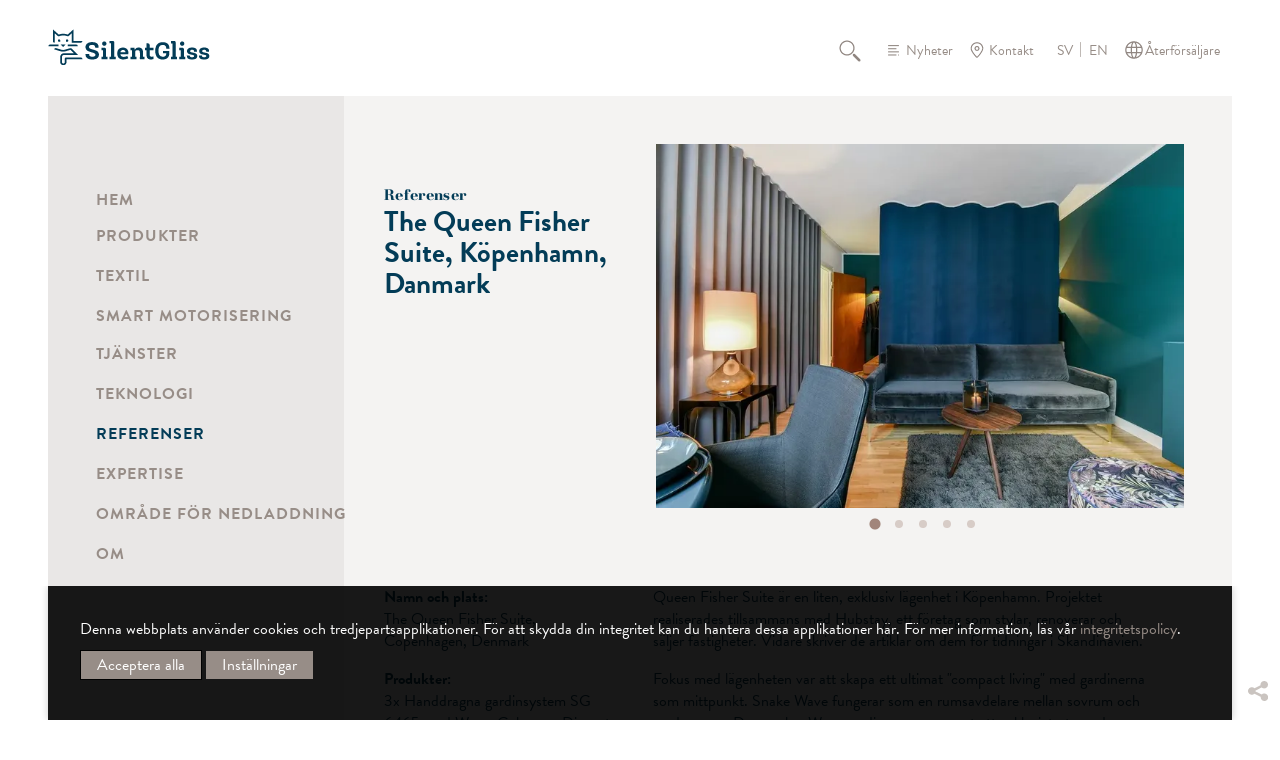

--- FILE ---
content_type: text/html; charset=utf-8
request_url: https://www.silentgliss.se/sesv/referenser/referenser/the-queen-fisher-suite-koepenhamn-danmark/
body_size: 10261
content:
<!DOCTYPE html>
<html lang="sv" class="responsiveNavRight dnLayer dnHorizontal rnMove rnRightToLeft rnSlide bSlide bToX bResponsive no-js lang-de">
<head>

<meta charset="utf-8">
<!-- 
	This website is powered by TYPO3 - inspiring people to share!
	TYPO3 is a free open source Content Management Framework initially created by Kasper Skaarhoj and licensed under GNU/GPL.
	TYPO3 is copyright 1998-2026 of Kasper Skaarhoj. Extensions are copyright of their respective owners.
	Information and contribution at https://typo3.org/
-->



<title>The Queen Fisher Suite, Köpenhamn, Danmark</title>
<meta http-equiv="x-ua-compatible" content="IE=edge">
<meta name="generator" content="TYPO3 CMS">
<meta name="viewport" content="width=device-width, initial-scale=1.0">
<meta property="og:image" content="https://www.silentgliss.se/fileadmin/redaktion/Case_Studies/The_Queen_Fisher_Suite__Copenhagen__Denmark/Queen_3.jpg">
<meta property="og:image:alt" content="[Translate to Swedish:] ">
<meta property="og:image:url" content="https://www.silentgliss.se/fileadmin/redaktion/Case_Studies/The_Queen_Fisher_Suite__Copenhagen__Denmark/Queen_3.jpg">
<meta property="og:image:width" content="1000">
<meta property="og:image:height" content="667">
<meta property="og:image" content="https://www.silentgliss.se/fileadmin/redaktion/Case_Studies/The_Queen_Fisher_Suite__Copenhagen__Denmark/Queen_3.jpg">
<meta property="og:title" content="The Queen Fisher Suite, Köpenhamn, Danmark">
<meta property="og:site_name" content="Silent Gliss">
<meta property="og:type" content="website">
<meta property="og:url" content="https://www.silentgliss.se/sesv/referenser/referenser/the-queen-fisher-suite-koepenhamn-danmark/">
<meta name="twitter:card" content="summary">
<meta name="twitter:image" content="https://www.silentgliss.se/fileadmin/redaktion/Case_Studies/The_Queen_Fisher_Suite__Copenhagen__Denmark/Queen_3.jpg">
<meta name="twitter:image:alt" content="[Translate to Swedish:] ">
<meta name="twitter:title" content="The Queen Fisher Suite, Köpenhamn, Danmark">
<meta name="twitter:url" content="https://www.silentgliss.se/sesv/referenser/referenser/the-queen-fisher-suite-koepenhamn-danmark/">


<link rel="stylesheet" href="/typo3temp/assets/compressed/merged-8b28a773d1d3a23a69ebce6945ce25f9-min.css?1768445016" media="all">
<link rel="stylesheet" href="/typo3temp/assets/compressed/merged-16bc3a3c4f24a0af9ed21ee09908cf03-min.css?1768445016" media="print">






<link rel="preload" href="/_assets/7f285f6f35964a0bf572bc316f86f348/Fonts/basilia/514375a3-6bff-442b-9f8a-6e9ad30828ef.woff2" as="font" type="font/woff2" crossorigin="anonymous" /><link rel="preload" href="/_assets/7f285f6f35964a0bf572bc316f86f348/Fonts/ysabeau-office/ysabeau-office-v1-latin-regular.woff2" as="font" type="font/woff2" crossorigin="anonymous" /><link rel="preload" href="/_assets/7f285f6f35964a0bf572bc316f86f348/Fonts/ysabeau-office/ysabeau-office-v1-latin-700.woff2" as="font" type="font/woff2" crossorigin="anonymous" />	<script data-ignore="1">
	      (function() {
	      const consentData = localStorage.getItem('IgConsentManager_consens');
              function isMobileDevice() {
                return /Mobi|Android|iPhone|iPad|iPod|BlackBerry|IEMobile|Opera Mini/i.test(navigator.userAgent);
              }
    	      window.igConsent = consentData !== null ? JSON.parse(decodeURIComponent(consentData)) : {};
      	        if (window.igConsent.typekit ?? (!isMobileDevice() &&  1)) {
	           document.write('<link rel="stylesheet" type="text/css" href="https://use.typekit.net/ueo8vht.css" data-consent="typekit" />');
                } else {
	           document.write('<link rel="stylesheet" type="text/plain" data-type="text/css" data-href="https://use.typekit.net/ueo8vht.css" data-consent="typekit" />');
		}
	      })();
	    </script>    <link rel="icon" href="/favicon.ico" sizes="32x32">
    <link rel="icon" href="/icon.svg" type="image/svg+xml">
    <link rel="apple-touch-icon" href="/apple-touch-icon.png">
    <link rel="manifest" href="/manifest.webmanifest"><meta name="apple-mobile-web-app-title" content="Silent Gliss">
<meta name="application-name" content="Silent Gliss"><meta name="theme-color" content="#033c57">
<link rel="canonical" href="https://www.silentgliss.se/sesv/referenser/referenser/the-queen-fisher-suite-koepenhamn-danmark/"/>

<link rel="alternate" hreflang="en-GB" href="https://www.silentgliss.co.uk/engb/case-studies/case-studies/the-queen-fisher-suite-copenhagen-denmark/"/>
<link rel="alternate" hreflang="de-DE" href="https://www.silentgliss.de/dede/referenzen/referenzen/the-queen-fisher-suite-kopenhagen-daenemark/"/>
<link rel="alternate" hreflang="fr-FR" href="https://www.silentgliss.fr/frfr/references/references/la-suite-queen-fisher-copenhague-danemark/"/>
<link rel="alternate" hreflang="ru-RU" href="https://www.silentgliss.at/ruru/referencii/referencii/the-queen-fisher-suite-kopengagen-danija/"/>
<link rel="alternate" hreflang="nl-NL" href="https://www.silentgliss.nl/nlnl/projecten/projecten/de-queen-fisher-suite-kopenhagen-denemarken/"/>
<link rel="alternate" hreflang="nl-BE" href="https://www.silentgliss.be/nlbe/projecten/projecten/de-queen-fisher-suite-kopenhagen-denemarken/"/>
<link rel="alternate" hreflang="ja-JP" href="https://www.silentgliss.co.jp/jajp/case-studies/case-studies/the-queen-fisher-suite-copenhagen-denmark/"/>
<link rel="alternate" hreflang="es-ES" href="https://www.silentgliss.es/eses/referencias/estudios-de-caso/suite-queen-fisher-copenhague-dinamarca/"/>
<link rel="alternate" hreflang="it-IT" href="https://www.silentgliss.it/itit/riferimenti/riferimenti/the-queen-fisher-suite-copenhagen-danimarca/"/>
<link rel="alternate" hreflang="no-NO" href="https://www.silentgliss.no/nono/referanser/referanser/the-queen-fisher-suite-koebenhavn-danmark/"/>
<link rel="alternate" hreflang="sv-SE" href="https://www.silentgliss.se/sesv/referenser/referenser/the-queen-fisher-suite-koepenhamn-danmark/"/>
<link rel="alternate" hreflang="de-AT" href="https://www.silentgliss.at/deat/referenzen/referenzen/the-queen-fisher-suite-kopenhagen-daenemark/"/>
<link rel="alternate" hreflang="de-CH" href="https://www.silentgliss.ch/dech/referenzen/referenzen/the-queen-fisher-suite-kopenhagen-daenemark/"/>
<link rel="alternate" hreflang="fr-BE" href="https://www.silentgliss.be/frbe/references/references/la-suite-queen-fisher-copenhague-danemark/"/>
<link rel="alternate" hreflang="fr-CH" href="https://www.silentgliss.ch/frch/references/references/la-suite-queen-fisher-copenhague-danemark/"/>
<link rel="alternate" hreflang="x-default" href="https://www.silentgliss.co.uk/engb/case-studies/case-studies/the-queen-fisher-suite-copenhagen-denmark/"/>
<!-- This site is optimized with the Yoast SEO for TYPO3 plugin - https://yoast.com/typo3-extensions-seo/ -->
<script type="application/ld+json">[{"@context":"https:\/\/www.schema.org","@type":"BreadcrumbList","itemListElement":[{"@type":"ListItem","position":1,"item":{"@id":"https:\/\/www.silentgliss.se\/sesv\/","name":"Hem"}},{"@type":"ListItem","position":2,"item":{"@id":"https:\/\/www.silentgliss.se\/sesv\/referenser\/","name":"Referenser"}},{"@type":"ListItem","position":3,"item":{"@id":"https:\/\/www.silentgliss.se\/sesv\/referenser\/referenser\/","name":"Referenser"}},{"@type":"ListItem","position":4,"item":{"@id":"https:\/\/www.silentgliss.se\/sesv\/referenser\/referenser\/the-queen-fisher-suite-koepenhamn-danmark\/","name":"The Queen Fisher Suite, K\u00f6penhamn, Danmark"}}]}]</script>
</head>
<body class="page-159 ">


    

<ul id="skiplinks" title="Skiplinks" tabindex="1"><li><a title="[ALT + 0]" accesskey="0" href="/sesv/"><span>Gå till startsidan (tryck enter)</span></a></li><li><a href="#navigation" title="[ALT + 1]" accesskey="1"><span>Gå till huvudnavigeringen (tryck enter)</span></a></li><li><a href="#content" title="[ALT + 2]" accesskey="2"><span>Gå till huvudinnehåll (tryck enter)</span></a></li><li><a href="/sesv/kontakt/" accesskey="3" title="[ALT + 3]"><span>Gå till kontaktsidan (tryck enter)</span></a></li><li><a href="/sesv/sitemap/" accesskey="4" title="[ALT + 4]"><span>Gå till sitemap (tryck enter)</span></a></li><li><a href="/sesv/soek/" accesskey="5" title="[ALT + 5]"><span>Gå till sök sida (tryck enter)</span></a></li><li><a href="/sesv/produkter/" accesskey="6" title="[ALT + 6]"><span>Products (tryck enter)</span></a></li><li><a href="/sesv/textil/" accesskey="7" title="[ALT + 7]"><span>Fabrics (tryck enter)</span></a></li><li><a href="/sesv/soek/login/" accesskey="8" title="[ALT + 8]"><span>Login (tryck enter)</span></a></li><li><a href="/sesv/integritetsmeddelande/" accesskey="9" title="[ALT + 9]"><span>Read more about our privacy policy (tryck enter)</span></a></li></ul>

    <div class="pageWrapper" id="contentWrap"><!-- pageWrapper -->
        <header> <!-- header -->
            



  <div class="header-logo">
  <a title="Gå till startsidan" href="/sesv/">
    <img src="/_assets/7f285f6f35964a0bf572bc316f86f348/Template/images/logo.svg" class="pageLogo" alt="Logotyp Silent Gliss" />
  </a>
</div>


  <div class="serviceNav taupeStyle">
    <nav id="header-service"><ul>
	<li class="" ><a class="layout-0 item-34 doktype-4 search normal" href="/sesv/soek/">Sök</a></li><li class="" ><a class="layout-0 item-13 doktype-4 news normal" href="/sesv/nyheter/">Nyheter</a></li><li class="" ><a class="layout-0 item-14 doktype-4 contact normal" href="/sesv/kontakt/">Kontakt</a></li>
	
            <li><ul class="language"><li class="active lang-sv lang-12  first"><span class="active"
                                        title="Swedish">SV</span></li><li class="normal lang-en lang-20  last"><a href="/ensv/case-studies/case-studies/the-queen-fisher-suite-copenhagen-denmark/"
                                        title="English (Sweden)">EN</a></li></ul></li>

	    <li class="" ><a class="layout-0 item-111 doktype-4 wheretobuy normal" href="/sesv/kontakt/aaterfoersaeljare/">Återförsäljare</a></li>
	    

  


	  
      </ul>
    </nav>

  </div>


  

  <div class="userNavi taupeStyle">
    <nav id="header-menu-user"><ul>
	<li class="item-back" id="header-back" style="display: none;">
	  <a href="#" class="back-to-list"><span class="a-text"></span></a>
	</li>
	<li class="item-compare" id="header-compare" style="display: none;">
	  <a href="#" class="compare-link"><span class="a-text"></span></a>
	</li>
      </ul>
    </nav>
  </div>


  <div id="user-info-area" style="display: none;"></div>
 
  <div class="mobileNavOpener"></div>
  <div id="menuToggle" class="hide-for-large">
    <div class="hamburger-icon toggle" id="mainMenuToggle"></div>
  </div>



        </header> <!-- end header -->
        <main>
            

  <div class="parentnav  parentnavHidden">
    <nav id="navigation">
      <ul class="mainNavi">
        <li class="item-1">
          <a class="layout-0 whiteStyle" title="Hem" href="/sesv/">Hem</a>
        </li>
	<li class="item-18"><a href="/sesv/produkter/" class="layout-0" title="Produkter">Produkter</a><ul class="subNavSub subNaviHidden item-18"><li class="item-28"><a href="/sesv/produkter/oeversikt/" class="layout-0 products-overview" title="Översikt">Översikt</a></li><li class="item-29"><a href="/sesv/produkter/produktsoek/" class="layout-0 products-finder" title="Produktsök">Produktsök</a></li><li class="contentserv-tree contentserv-item-22"><a href="/sesv/produkter/view/gardinsystem/">Gardinsystem</a><ul><li class="contentserv-tree contentserv-item-23"><a href="/sesv/produkter/view/gardinsystem/gardinskenor/">Gardinskenor</a><ul><li class="contentserv-tree contentserv-item-24"><a href="/sesv/produkter/view/gardinsystem/gardinskenor/motoriserad/">Motoriserad</a></li><li class="contentserv-tree contentserv-item-57"><a href="/sesv/produkter/view/gardinsystem/gardinskenor/manuell/">Manuell</a></li><li class="contentserv-tree contentserv-item-28"><a href="/sesv/produkter/view/gardinsystem/gardinskenor/lina/">Lina</a></li></ul></li><li class="contentserv-tree contentserv-item-26"><a href="/sesv/produkter/view/gardinsystem/rumsavdelare/">Rumsavdelare</a><ul><li class="contentserv-tree contentserv-item-58"><a href="/sesv/produkter/view/gardinsystem/rumsavdelare/manuell/">Manuell</a></li></ul></li><li class="contentserv-tree contentserv-item-40"><a href="/sesv/produkter/view/gardinsystem/metropole/">Metropole</a><ul><li class="contentserv-tree contentserv-item-60"><a href="/sesv/produkter/view/gardinsystem/metropole/manuell/">Manuell</a></li></ul></li></ul></li><li class="contentserv-tree contentserv-item-29"><a href="/sesv/produkter/view/rullgardiner/">Rullgardiner</a><ul><li class="contentserv-tree contentserv-item-30"><a href="/sesv/produkter/view/rullgardiner/rullgardiner/">Rullgardiner</a><ul><li class="contentserv-tree contentserv-item-62"><a href="/sesv/produkter/view/rullgardiner/rullgardiner/motoriserad/">Motoriserad</a></li><li class="contentserv-tree contentserv-item-32"><a href="/sesv/produkter/view/rullgardiner/rullgardiner/batteri/">Batteri</a></li><li class="contentserv-tree contentserv-item-33"><a href="/sesv/produkter/view/rullgardiner/rullgardiner/kulkedja/">Kulkedja</a></li><li class="contentserv-tree contentserv-item-63"><a href="/sesv/produkter/view/rullgardiner/rullgardiner/fjaederbelastad/">Fjäderbelastad</a></li></ul></li><li class="contentserv-tree contentserv-item-31"><a href="/sesv/produkter/view/rullgardiner/rullgardinsystem-foer-moerklaeggning/">Rullgardinsystem för mörkläggning</a><ul><li class="contentserv-tree contentserv-item-34"><a href="/sesv/produkter/view/rullgardiner/rullgardinsystem-foer-moerklaeggning/motoriserad/">Motoriserad</a></li><li class="contentserv-tree contentserv-item-64"><a href="/sesv/produkter/view/rullgardiner/rullgardinsystem-foer-moerklaeggning/kulkedja/">Kulkedja</a></li></ul></li></ul></li><li class="contentserv-tree contentserv-item-49"><a href="/sesv/produkter/view/panelgardiner/">Panelgardiner</a><ul><li class="contentserv-tree contentserv-item-50"><a href="/sesv/produkter/view/panelgardiner/panelgardiner/">Panelgardiner</a><ul><li class="contentserv-tree contentserv-item-65"><a href="/sesv/produkter/view/panelgardiner/panelgardiner/manuell-dragstav/">Manuell / Dragstav</a></li><li class="contentserv-tree contentserv-item-67"><a href="/sesv/produkter/view/panelgardiner/panelgardiner/motoriserad/">Motoriserad</a></li></ul></li><li class="contentserv-tree contentserv-item-51"><a href="/sesv/produkter/view/panelgardiner/flexibla-panelgardinsystem/">Flexibla panelgardinsystem</a><ul><li class="contentserv-tree contentserv-item-68"><a href="/sesv/produkter/view/panelgardiner/flexibla-panelgardinsystem/manuell-dragstav/">Manuell / Dragstav</a></li></ul></li></ul></li><li class="contentserv-tree contentserv-item-52"><a href="/sesv/produkter/view/hissgardiner/">Hissgardiner</a><ul><li class="contentserv-tree contentserv-item-69"><a href="/sesv/produkter/view/hissgardiner/motoriserad/">Motoriserad</a></li><li class="contentserv-tree contentserv-item-70"><a href="/sesv/produkter/view/hissgardiner/batteri/">Batteri</a></li><li class="contentserv-tree contentserv-item-71"><a href="/sesv/produkter/view/hissgardiner/kulkedja/">Kulkedja</a></li></ul></li><li class="contentserv-tree contentserv-item-53"><a href="/sesv/produkter/view/lamellgardiner/">Lamellgardiner</a><ul><li class="contentserv-tree contentserv-item-74"><a href="/sesv/produkter/view/lamellgardiner/kulkedja/">Kulkedja</a></li></ul></li><li class="contentserv-tree contentserv-item-55"><a href="/sesv/produkter/view/persienner/">Persienner</a><ul><li class="contentserv-tree contentserv-item-92"><a href="/sesv/produkter/view/persienner/motoriserad/">Motoriserad</a></li><li class="contentserv-tree contentserv-item-93"><a href="/sesv/produkter/view/persienner/kulkedja/">Kulkedja</a></li><li class="contentserv-tree contentserv-item-94"><a href="/sesv/produkter/view/persienner/lina/">Lina</a></li><li class="contentserv-tree contentserv-item-95"><a href="/sesv/produkter/view/persienner/persiennstav/">Persiennstav</a></li></ul></li><li class="contentserv-tree contentserv-item-56"><a href="/sesv/produkter/view/solskydd-foer-takfoenster/">Solskydd för takfönster</a><ul><li class="contentserv-tree contentserv-item-96"><a href="/sesv/produkter/view/solskydd-foer-takfoenster/motoriserad/">Motoriserad</a></li><li class="contentserv-tree contentserv-item-97"><a href="/sesv/produkter/view/solskydd-foer-takfoenster/vev/">Vev</a></li></ul></li></ul></li><li class="item-19"><a href="/sesv/textil/" class="layout-0" title="Textil">Textil</a><ul class="subNavSub subNaviHidden item-19"><li class="item-30"><a href="/sesv/textil/hitta-raett-textil/" class="layout-0 fabrics-finder" title="Hitta rätt textil">Hitta rätt textil</a></li><li class="item-4756"><a href="/sesv/textil/the-collection-by-silent-gliss/" class="layout-0" title="The Collection by Silent Gliss">The Collection by Silent Gliss</a><ul><li class="item-4758"><a href="/sesv/textil/the-collection-by-silent-gliss/transparenta-textiler/" class="layout-0" title="Transparenta textiler">Transparenta textiler</a></li><li class="item-4759"><a href="/sesv/textil/the-collection-by-silent-gliss/semi-transparenta-tyger/" class="layout-0" title="Semi-transparenta tyger">Semi-transparenta tyger</a></li><li class="item-4757"><a href="/sesv/textil/the-collection-by-silent-gliss/textiler-foer-dimout-och-moerklaeggning/" class="layout-0" title="Textiler för Dimout och mörkläggning">Textiler för Dimout och mörkläggning</a></li><li class="item-4760"><a href="/sesv/textil/the-collection-by-silent-gliss/screentextiler/" class="layout-0" title="Screentextiler">Screentextiler</a></li></ul></li><li class="item-4762"><a href="/sesv/textil/textilexperter/" class="layout-0" title="Textilexperter">Textilexperter</a><ul><li class="item-4763"><a href="/sesv/textil/specialtextiler-1/wave/" class="layout-0" title="Wave">Wave</a></li><li class="item-4767"><a href="/sesv/textil/textilexperter/gardinupphaengningar/" class="layout-0" title="Gardinupphängningar">Gardinupphängningar</a></li><li class="item-4764"><a href="/sesv/textil/textilexperter/vertical-waves/" class="layout-0" title="Vertical Waves">Vertical Waves</a></li><li class="item-4766"><a href="/sesv/textil/textilexperter/laserskaerning/" class="layout-0" title="Laserskärning">Laserskärning</a></li><li class="item-4765"><a href="/sesv/textil/textilexperter/digitaltryck/" class="layout-0" title="Digitaltryck">Digitaltryck</a></li></ul></li><li class="item-4775"><a href="/sesv/textil/kvalitetstester/" class="layout-0" title="Kvalitetstester">Kvalitetstester</a></li><li class="item-4768"><a href="/sesv/textil/textil-och-funktion/" class="layout-0" title="Textil och funktion">Textil och funktion</a><ul><li class="item-4773"><a href="/sesv/textil/textil-och-funktion/vaerme-ljus-och-blaendning/" class="layout-0" title="Värme, ljus och bländning">Värme, ljus och bländning</a><ul><li class="item-4774"><a href="/sesv/textil/textil-och-funktion/vaerme-ljus-och-blaendning/energibesparing/" class="layout-0" title="Energibesparing">Energibesparing</a></li></ul></li><li class="item-4769"><a href="/sesv/textil/textil-och-funktion/akustik/" class="layout-0" title="Akustik">Akustik</a></li><li class="item-4770"><a href="/sesv/textil/textil-och-funktion/flamskyddande-egenskaper/" class="layout-0" title="Flamskyddande egenskaper">Flamskyddande egenskaper</a></li><li class="item-4771"><a href="/sesv/textil/textilfunktioner-1/antimikrobiell/" class="layout-0" title="Antimikrobiell">Antimikrobiell</a></li><li class="item-4772"><a href="/sesv/textil/textil-och-funktion/haallbarhet/" class="layout-0" title="Hållbarhet">Hållbarhet</a></li></ul></li></ul></li><li class="item-3411"><a href="/sesv/smart-motorisering/" class="layout-0" title="Smart motorisering">Smart motorisering</a><ul class="subNavSub subNaviHidden item-3411"><li class="item-3421"><a href="/sesv/smart-motorisering/motoriserat/" class="layout-0" title="Motoriserat">Motoriserat</a></li><li class="item-3414"><a href="/sesv/smart-motorisering/smart/" class="layout-0" title="Smart">Smart</a><ul><li class="item-3420"><a href="/sesv/smart-motorisering/smart/komfort/" class="layout-0" title="Komfort">Komfort</a></li><li class="item-3419"><a href="/sesv/smart-motorisering/smart/effektivitet/" class="layout-0" title="Effektivitet">Effektivitet</a></li><li class="item-3418"><a href="/sesv/smart-motorisering/smart/saekerhet/" class="layout-0" title="Säkerhet">Säkerhet</a></li><li class="item-3417"><a href="/sesv/smart-motorisering/smart/system/" class="layout-0" title="System">System</a></li><li class="item-3416"><a href="/sesv/smart-motorisering/smart/komponenter/" class="layout-0" title="Komponenter">Komponenter</a></li><li class="item-3415"><a href="/sesv/smart-motorisering/smart/partner/" class="layout-0" title="Partner">Partner</a></li></ul></li><li class="item-3413"><a href="/sesv/smart-motorisering/fjaerrstyrt/" class="layout-0" title="Fjärrstyrt">Fjärrstyrt</a></li><li class="item-3412"><a href="/sesv/smart-motorisering/move-smart-home-hub/" class="layout-0" title="Move Smart Home Hub">Move Smart Home Hub</a></li></ul></li><li class="item-54"><a href="/sesv/tjaenster/" class="layout-0" title="Tjänster">Tjänster</a><ul class="subNavSub subNaviHidden item-54"><li class="item-55"><a href="/sesv/tjaenster/konsultation/" class="layout-0" title="Konsultation">Konsultation</a></li><li class="item-56"><a href="/sesv/tjaenster/produktservice/boejningsservice/" class="layout-0" title="Produktservice">Produktservice</a><ul><li class="item-156"><a href="/sesv/tjaenster/produktservice/boejningsservice/" class="layout-0" title="Böjningsservice">Böjningsservice</a></li><li class="item-58"><a href="/sesv/tjaenster/produktservice/prover/" class="layout-0" title="Prover">Prover</a></li><li class="item-60"><a href="/sesv/tjaenster/produktservice/specialfaerger/" class="layout-0" title="Specialfärger">Specialfärger</a></li><li class="item-62"><a href="/sesv/tjaenster/produktservice/laserskaerning/" class="layout-0" title="Laserskärning">Laserskärning</a></li><li class="item-63"><a href="/sesv/tjaenster/produktservice/digitaltryck/" class="layout-0" title="Digitaltryck">Digitaltryck</a></li></ul></li><li class="item-64"><a href="/sesv/tjaenster/installations-och-monteringstjaenster/" class="layout-0" title="Installations- och monteringstjänster">Installations- och monteringstjänster</a></li><li class="item-69"><a href="/sesv/tjaenster/utbildningsseminarier/" class="layout-0" title="Utbildningsseminarier">Utbildningsseminarier</a></li><li class="item-70"><a href="/sesv/tjaenster/kundanpassade-specialloesningar/" class="layout-0" title="Kundanpassade speciallösningar">Kundanpassade speciallösningar</a><ul><li class="item-120"><a href="/sesv/tjaenster/kundanpassade-specialloesningar/shift-exhibition-av-avpd-odense-danmark/" class="layout-0" title="Shift Exhibition av AVPD, Odense, Danmark">Shift Exhibition av AVPD, Odense, Danmark</a></li><li class="item-121"><a href="/sesv/tjaenster/kundanpassade-specialloesningar/urbanharbour-ludwigsburg-tyskland/" class="layout-0" title="Urbanharbour Ludwigsburg, Tyskland">Urbanharbour Ludwigsburg, Tyskland</a></li></ul></li></ul></li><li class="item-79"><a href="/sesv/teknologi/" class="layout-0" title="Teknologi">Teknologi</a><ul class="subNavSub subNaviHidden item-79"><li class="item-81"><a href="/sesv/teknologi/schweizisk-ingenjoerskonst/" class="layout-0" title="Schweizisk ingenjörskonst">Schweizisk ingenjörskonst</a></li><li class="item-82"><a href="/sesv/teknologi/boejspecialist/" class="layout-0" title="Böjspecialist">Böjspecialist</a></li><li class="item-83"><a href="/sesv/teknologi/svetsning/" class="layout-0" title="Svetsning">Svetsning</a></li><li class="item-84"><a href="/sesv/teknologi/kvalitet-och-saekerhet/" class="layout-0" title="Kvalitet och säkerhet">Kvalitet och säkerhet</a><ul><li class="item-85"><a href="/sesv/teknologi/kvalitet-och-saekerhet/barnsaekerhet/" class="layout-0" title="Barnsäkerhet">Barnsäkerhet</a></li></ul></li><li class="item-87"><a href="/sesv/teknologi/garanti/" class="layout-0" title="Garanti">Garanti</a></li><li class="item-88"><a href="/sesv/teknologi/utmaerkelser/" class="layout-0" title="Utmärkelser">Utmärkelser</a></li></ul></li><li class="item-92 active"><a href="/sesv/referenser/" class="layout-0 inspirations" title="Referenser">Referenser</a></li><li class="item-5540"><a href="/sesv/expertise/" class="layout-0" title="Expertise">Expertise</a></li><li class="item-2622"><a href="/sesv/omraade-foer-nedladdning/" class="layout-0" title="Område för nedladdning">Område för nedladdning</a><ul class="subNavSub subNaviHidden item-2622"><li class="item-97"><a href="/sesv/download-area/download-area/dokument/" class="layout-0 downloadarea-documents" title="Dokument">Dokument</a></li><li class="item-96"><a href="/sesv/download-area/bilder-och-videor/" class="layout-0 downloadarea-pictures" title="Bilder och videor">Bilder och videor</a></li></ul></li><li class="item-41"><a href="/sesv/om/" class="layout-0" title="Om">Om</a><ul class="subNavSub subNaviHidden item-41"><li class="item-42"><a href="/sesv/om/foeretag/" class="layout-0" title="Företag">Företag</a></li><li class="item-43"><a href="/sesv/om/historik/" class="layout-0" title="Historik">Historik</a></li><li class="item-45"><a href="/sesv/om/karriaer/" class="layout-0" title="Karriär">Karriär</a></li><li class="item-46"><a href="/sesv/om/haallbarhet/" class="layout-0" title="Hållbarhet">Hållbarhet</a><ul><li class="item-130"><a href="/sesv/om/haallbarhet/haallbara-produkter/" class="layout-0" title="Hållbara produkter">Hållbara produkter</a></li><li class="item-131"><a href="/sesv/om/haallbarhet/haallbara-processer/" class="layout-0" title="Hållbara processer">Hållbara processer</a></li><li class="item-133"><a href="/sesv/om/haallbarhet/socialt-ansvar-/-csr/" class="layout-0" title="Socialt ansvar / CSR">Socialt ansvar / CSR</a></li></ul></li><li class="item-47"><a href="/sesv/om/vaar-marknad/kommersiella-lokaler-hotell-och-restaurang/" class="layout-0" title="Vår marknad">Vår marknad</a><ul><li class="item-48"><a href="/sesv/om/vaar-marknad/kommersiella-lokaler-hotell-och-restaurang/" class="layout-0" title="Kommersiella lokaler hotell och restaurang">Kommersiella lokaler hotell och restaurang</a></li><li class="item-49"><a href="/sesv/om/vaar-marknad/offentliga-byggnader-sjukvaard/" class="layout-0" title="Offentliga byggnader - sjukvård">Offentliga byggnader - sjukvård</a></li><li class="item-50"><a href="/sesv/om/vaar-marknad/kommersiella-lokaler-kontor/" class="layout-0" title="Kommersiella lokaler - Kontor">Kommersiella lokaler - Kontor</a></li><li class="item-51"><a href="/sesv/om/vaar-marknad/offentliga-byggnader/" class="layout-0" title="Offentliga byggnader">Offentliga byggnader</a></li><li class="item-52"><a href="/sesv/om/vaar-marknad/bostaeder/" class="layout-0" title="Bostäder">Bostäder</a></li><li class="item-53"><a href="/sesv/om/vaar-marknad/transport/" class="layout-0" title="Transport">Transport</a></li></ul></li></ul></li>

	

      </ul>
    </nav>
    <div class="clearfix"></div>
  </div>
  <button class="closenav is-active hamburger hamburger--arrow" type="button" aria-label="shrink">
    <span class="hamburger-box">
      <span class="hamburger-inner"></span>
    </span>
  </button>
  <div class="overlay"></div>



            <div class="contentWrapper" id="content">
                <div class="contentWrapper detailpageSize bg-lightgreyStyle">
		  <!--TYPO3SEARCH_begin-->

  <section class="detailsPage detailsPageTopPadding">
    <div class="fullsize">
      
          <div class="thirdofSize">
            <div class="boxStyle autoHeight pageDetailsTitleBox">
              
                <h3>Referenser</h3>
              
              <h1 class="pageDetailsTitle">The Queen Fisher Suite, Köpenhamn, Danmark</h1>

              
                  <div class="small-12 large-5 columns"><div><div class="ce-textpic ce-right ce-intext"><div class="ce-bodytext"><p>&nbsp;</p></div></div></div></div>
                
            </div>
          </div>
	  
            <div class="twothirdofSize">
              
		<div class="pageDetailsSliderBox">
            <div class="splide ig-slider ig-slider-1-slides-to-show ig-slider-default ig-splide-slider ig-slider-onload" data-settings="{&quot;slide&quot;:&quot;.ig-slider-slide&quot;,&quot;adaptiveHeight&quot;:false,&quot;dots&quot;:true,&quot;arrowPath&quot;:&quot;m 12.5 3 l 15 17 l -15 17&quot;,&quot;waitForAnimate&quot;:false,&quot;fade&quot;:true,&quot;swipe&quot;:false,&quot;useAutoplayToggleButton&quot;:false,&quot;useArrows&quot;:true,&quot;useDots&quot;:true,&quot;slidesToShow&quot;:1,&quot;initialSlide&quot;:0,&quot;autoplay&quot;:true,&quot;autoplaySpeed&quot;:3000,&quot;speed&quot;:3000,&quot;draggable&quot;:false,&quot;useHash&quot;:false}" data-number-of-slides="1" data-aspect="16-9"><div class="splide__track"><ul class="splide__list">
                          
                            <li class="ig-slider-slide splide__slide ig-slider-slide-0 ig-slider-slide-initial-show " data-splide-index="slide0" data-splide-hash="slide0">
                              <div class="frame frame-default frame-type-textmedia frame-layout-0">
                                <picture><source sizes="(max-width: 750px) 100vw, (min-width: 751px) 50vw" srcset="/fileadmin/_processed_/7/6/csm_Queen_1_a2115ab554.webp 320w, /fileadmin/_processed_/7/6/csm_Queen_1_8103c6e82d.webp 400w, /fileadmin/_processed_/7/6/csm_Queen_1_79f48c4e98.webp 500w, /fileadmin/_processed_/7/6/csm_Queen_1_cd50911a26.webp 720w, /fileadmin/_processed_/7/6/csm_Queen_1_261cb34d45.webp 960w, /fileadmin/_processed_/7/6/csm_Queen_1_1c29d3b378.webp 1200w" type="image/webp" /><img src="/fileadmin/_processed_/7/6/csm_Queen_1_ca57e3a161.jpg" sizes="(max-width: 750px) 100vw, (min-width: 751px) 50vw" srcset="/fileadmin/_processed_/7/6/csm_Queen_1_ca57e3a161.jpg 320w, /fileadmin/_processed_/7/6/csm_Queen_1_c367df9bec.jpg 400w, /fileadmin/_processed_/7/6/csm_Queen_1_99b26b462d.jpg 500w, /fileadmin/_processed_/7/6/csm_Queen_1_978f0cfc10.jpg 720w, /fileadmin/_processed_/7/6/csm_Queen_1_46e9a9f724.jpg 960w, /fileadmin/_processed_/7/6/csm_Queen_1_8f253fc549.jpg 1200w" alt="" class="imgGallery file-" /></picture>
                              </div>
                            </li>
                          
                            <li class="ig-slider-slide splide__slide ig-slider-slide-1 ig-slider-slide-initial-hide " data-splide-index="slide1" data-splide-hash="slide1">
                              <div class="frame frame-default frame-type-textmedia frame-layout-0">
                                <picture><source sizes="(max-width: 750px) 100vw, (min-width: 751px) 50vw" srcset="/fileadmin/_processed_/a/b/csm_Queen_2_082bd1d68a.webp 320w, /fileadmin/_processed_/a/b/csm_Queen_2_3d9aa98cf8.webp 400w, /fileadmin/_processed_/a/b/csm_Queen_2_0c44323f07.webp 500w, /fileadmin/_processed_/a/b/csm_Queen_2_13a71a2bd6.webp 720w, /fileadmin/_processed_/a/b/csm_Queen_2_2791b5ac07.webp 960w, /fileadmin/_processed_/a/b/csm_Queen_2_dfe0beed2b.webp 1200w" type="image/webp" /><img src="/fileadmin/_processed_/a/b/csm_Queen_2_27f5eadf5d.jpg" sizes="(max-width: 750px) 100vw, (min-width: 751px) 50vw" srcset="/fileadmin/_processed_/a/b/csm_Queen_2_27f5eadf5d.jpg 320w, /fileadmin/_processed_/a/b/csm_Queen_2_a14b65cd17.jpg 400w, /fileadmin/_processed_/a/b/csm_Queen_2_eabe2e9710.jpg 500w, /fileadmin/_processed_/a/b/csm_Queen_2_c8cdc708c0.jpg 720w, /fileadmin/_processed_/a/b/csm_Queen_2_67b6a2bc46.jpg 960w, /fileadmin/_processed_/a/b/csm_Queen_2_e7781482d9.jpg 1200w" alt="" class="imgGallery file-" /></picture>
                              </div>
                            </li>
                          
                            <li class="ig-slider-slide splide__slide ig-slider-slide-2 ig-slider-slide-initial-hide " data-splide-index="slide2" data-splide-hash="slide2">
                              <div class="frame frame-default frame-type-textmedia frame-layout-0">
                                <picture><source sizes="(max-width: 750px) 100vw, (min-width: 751px) 50vw" srcset="/fileadmin/_processed_/5/b/csm_Queen_3_14242a64d0.webp 320w, /fileadmin/_processed_/5/b/csm_Queen_3_5836b40711.webp 400w, /fileadmin/_processed_/5/b/csm_Queen_3_1ad7328d71.webp 500w, /fileadmin/_processed_/5/b/csm_Queen_3_fa32035682.webp 720w, /fileadmin/_processed_/5/b/csm_Queen_3_69fd3e73ac.webp 960w, /fileadmin/_processed_/5/b/csm_Queen_3_5525e1608f.webp 1200w" type="image/webp" /><img src="/fileadmin/_processed_/5/b/csm_Queen_3_46fd5163e3.jpg" sizes="(max-width: 750px) 100vw, (min-width: 751px) 50vw" srcset="/fileadmin/_processed_/5/b/csm_Queen_3_46fd5163e3.jpg 320w, /fileadmin/_processed_/5/b/csm_Queen_3_667c3e329f.jpg 400w, /fileadmin/_processed_/5/b/csm_Queen_3_5ab5e41612.jpg 500w, /fileadmin/_processed_/5/b/csm_Queen_3_8e418c070c.jpg 720w, /fileadmin/_processed_/5/b/csm_Queen_3_809d483c79.jpg 960w, /fileadmin/_processed_/5/b/csm_Queen_3_615819bb60.jpg 1200w" alt="" class="imgGallery file-" /></picture>
                              </div>
                            </li>
                          
                            <li class="ig-slider-slide splide__slide ig-slider-slide-3 ig-slider-slide-initial-hide " data-splide-index="slide3" data-splide-hash="slide3">
                              <div class="frame frame-default frame-type-textmedia frame-layout-0">
                                <picture><source sizes="(max-width: 750px) 100vw, (min-width: 751px) 50vw" srcset="/fileadmin/_processed_/c/9/csm_Queen_4_995de7554a.webp 320w, /fileadmin/_processed_/c/9/csm_Queen_4_537a78dc12.webp 400w, /fileadmin/_processed_/c/9/csm_Queen_4_72d13ea6fc.webp 500w, /fileadmin/_processed_/c/9/csm_Queen_4_e5d41dff82.webp 720w, /fileadmin/_processed_/c/9/csm_Queen_4_0958c48e9a.webp 960w, /fileadmin/_processed_/c/9/csm_Queen_4_e148688cee.webp 1200w" type="image/webp" /><img src="/fileadmin/_processed_/c/9/csm_Queen_4_3c8719b27e.jpg" sizes="(max-width: 750px) 100vw, (min-width: 751px) 50vw" srcset="/fileadmin/_processed_/c/9/csm_Queen_4_3c8719b27e.jpg 320w, /fileadmin/_processed_/c/9/csm_Queen_4_2da2ac1729.jpg 400w, /fileadmin/_processed_/c/9/csm_Queen_4_64f561bc7e.jpg 500w, /fileadmin/_processed_/c/9/csm_Queen_4_72e6d1fb76.jpg 720w, /fileadmin/_processed_/c/9/csm_Queen_4_e29a749416.jpg 960w, /fileadmin/_processed_/c/9/csm_Queen_4_75add193d9.jpg 1200w" alt="" class="imgGallery file-" /></picture>
                              </div>
                            </li>
                          
                            <li class="ig-slider-slide splide__slide ig-slider-slide-4 ig-slider-slide-initial-hide " data-splide-index="slide4" data-splide-hash="slide4">
                              <div class="frame frame-default frame-type-textmedia frame-layout-0">
                                <picture><source sizes="(max-width: 750px) 100vw, (min-width: 751px) 50vw" srcset="/fileadmin/_processed_/c/8/csm_Queen_5_02609ef47e.webp 320w, /fileadmin/_processed_/c/8/csm_Queen_5_9b5bc9685f.webp 400w, /fileadmin/_processed_/c/8/csm_Queen_5_ba78e5c082.webp 500w, /fileadmin/_processed_/c/8/csm_Queen_5_b2492bb733.webp 720w, /fileadmin/_processed_/c/8/csm_Queen_5_605d24a2f1.webp 960w, /fileadmin/_processed_/c/8/csm_Queen_5_605d24a2f1.webp 1200w" type="image/webp" /><img src="/fileadmin/_processed_/c/8/csm_Queen_5_22487362ad.jpg" sizes="(max-width: 750px) 100vw, (min-width: 751px) 50vw" srcset="/fileadmin/_processed_/c/8/csm_Queen_5_22487362ad.jpg 320w, /fileadmin/_processed_/c/8/csm_Queen_5_02521e64bb.jpg 400w, /fileadmin/_processed_/c/8/csm_Queen_5_b2e72b765e.jpg 500w, /fileadmin/_processed_/c/8/csm_Queen_5_676c80c28d.jpg 720w, /fileadmin/_processed_/c/8/csm_Queen_5_374a1e20f9.jpg 960w, /fileadmin/_processed_/c/8/csm_Queen_5_374a1e20f9.jpg 1200w" alt="" class="imgGallery file-" /></picture>
                              </div>
                            </li>
                          
			</ul></div> <div class="splide__arrows"><button class="splide__arrow splide__arrow--prev" aria-label="Previous"><svg xmlns="http://www.w3.org/2000/svg" viewBox="0 0 40 40" width="40" height="40" focusable="false"><path class="st0" d="M0,0v40h40V0H0z M16.9,30.6l-1.8-1.8L24,20l-8.8-8.8l1.8-1.8L27.5,20L16.9,30.6z" /></svg><svg xmlns="http://www.w3.org/2000/svg" viewBox="0 0 40 40" width="40" height="40" focusable="false"><polygon points="15.1,11.2 24,20 15.1,28.8 16.9,30.6 27.5,20 16.9,9.4" /></svg></button><button class="splide__arrow splide__arrow--next" aria-label="Next"><svg xmlns="http://www.w3.org/2000/svg" viewBox="0 0 40 40" width="40" height="40" focusable="false"><path class="st0" d="M0,0v40h40V0H0z M16.9,30.6l-1.8-1.8L24,20l-8.8-8.8l1.8-1.8L27.5,20L16.9,30.6z" /></svg><svg xmlns="http://www.w3.org/2000/svg" viewBox="0 0 40 40" width="40" height="40" focusable="false"><polygon points="15.1,11.2 24,20 15.1,28.8 16.9,30.6 27.5,20 16.9,9.4" /></svg></button></div></div>
                      </div>
              
            </div>
	  	  
        
    </div>
  </section>


<div id="c15558" class="frame frame-default frame-type-gridelements_pi1 frame-type-container-2col frame-layout-0 frame-imageorient-2  frame-space-before-none frame-space-after-none   ig-hide-on-device-none"><div class="inner-frame"><div class="ym-grid ig-container ym-container-2col no-equalize ig-child-top block-left "><div id="c15558-10" class="ym-g33 ig-hide-on-device-none  ig-container-col ig-inline"><div id="c15557" class="frame frame-default frame-type-textmedia frame-layout-0 frame-imageorient-2  frame-space-before-none frame-space-after-none   ig-hide-on-device-none"><div class="inner-frame"><div class="ce-textpic  ce-left ce-above  ce-ig-no-gallery "><div class="ce-bodytext"><p><strong>Namn och plats:</strong><br> The Queen Fisher Suite, Copenhagen, Denmark</p><p><strong>Produkter:</strong><br> 3x Handdragna gardinsystem SG 6465 med Wave, Colorama Dimout<br> 1x Handdragna gardinsystem SG 6465</p></div></div></div></div></div><div id="c15558-11" class="ym-g66 ig-hide-on-device-none  ig-container-col ig-inline"><div id="c15556" class="frame frame-default frame-type-textmedia frame-layout-0 frame-imageorient-2  frame-space-before-none frame-space-after-none   ig-hide-on-device-none"><div class="inner-frame"><div class="ce-textpic  ce-left ce-above  ce-ig-no-gallery "><div class="ce-bodytext"><p>Queen Fisher Suite är en liten, exklusiv lägenhet i Köpenhamn. Projektet realiserades tillsammans med Hubstay, ett företag som stylar, renoverar och säljer fastigheter. Vidare skriver de artiklar om dem för tidningar i Skandinavien.</p><p>Fokus med lägenheten var att skapa ett ultimat "compact living" med gardinerna som mittpunkt. Snake Wave fungerar som en rumsavdelare mellan sovrum och vardagsrum. Den vackra Wave gardinen ger rummet ett exklusivt utseende.</p></div></div></div></div></div></div></div></div>

<!--TYPO3SEARCH_end-->
                </div>
            </div>
        </main>
        

     <div class="socialmedia">
       <div class="socialline">&nbsp;</div>
       <div class="share" role="button" aria-label="Share">
         <svg version="1.1" xmlns="http://www.w3.org/2000/svg" xmlns:xlink="http://www.w3.org/1999/xlink"
            viewBox="0 0 18 18" style="enable-background:new 0 0 18 18;" xml:space="preserve">
         <style type="text/css">
           .st4{fill:#cac4c0;}
         </style>
         <g>
           <path class="st4" d="M14.6,11.2c-0.9,0-1.7,0.4-2.3,0.9L6.7,9.4c0-0.1,0-0.3,0-0.4c0-0.1,0-0.2,0-0.3l5.6-2.9
             c0.6,0.6,1.4,0.9,2.3,0.9c1.9,0,3.4-1.5,3.4-3.4S16.5,0,14.6,0c-1.9,0-3.4,1.5-3.4,3.4c0,0.1,0,0.3,0,0.4L5.8,6.6
             c-0.6-0.6-1.5-1-2.4-1C1.5,5.6,0,7.1,0,9s1.5,3.4,3.4,3.4c0.9,0,1.8-0.4,2.4-1l5.6,2.8c0,0.1,0,0.3,0,0.4c0,1.9,1.5,3.4,3.4,3.4
             c1.9,0,3.4-1.5,3.4-3.4C18,12.8,16.5,11.2,14.6,11.2"/>
         </g>
         </svg>
      </div>

       <div class="sharemedia">
       	<div class="shareone" role="button" aria-label="E-Mail"></div>
       	<div class="sharetwo" role="button" aria-label="Facebook"></div>
       	<div class="sharethree" role="button" aria-label="LinkedIn"></div>
       	<div class="sharefour" role="button" aria-label="Xing"></div>
       	<div class="sharefive" role="button" aria-label="Twitter"></div>
       </div>
     </div>


        <footer> <!-- footer -->
            <div class="fullSize boxStyle autoHeight bg-whiteStyle">
                
  <div class="footermain">
    <nav id="footer-service"><ul></ul></nav>
  </div>
   
  <div class="footer-grid-container ym-grid">
      <div class="footermeta">
          <div class="footer-copy">
              <small>© 2026 Silent Gliss</small>
          </div>
          <nav id="footer-meta"><ul><li class="item-15"><a href="/sesv/friskrivningsklausul/" class="layout-0" title="Friskrivningsklausul">Friskrivningsklausul</a></li><li class="item-16"><a href="/sesv/integritetsmeddelande/" class="layout-0" title="Integritetsmeddelande">Integritetsmeddelande</a></li><li class="item-3308"><a href="#cookie-settings" target="_blank" class="layout-0" title="Cookie Settings">Cookie Settings</a></li></ul></nav>
          
            <div class="footer-socialmedia">
                
<div id="c21822" class="frame frame-default frame-type-gridelements_pi1 frame-type-container-xcol frame-layout-0 frame-imageorient-2  frame-space-before-none frame-space-after-none   ig-hide-on-device-none"><div class="inner-frame"><div
                 class="ym-grid ig-container ig-xcolumns ym-container-xcol no-equalize ig-child-top block-left "><div
                                 class="ym-g10 x-spalten-col- ig-container-col ig-inline "><div id="c21823" class="frame frame-default frame-type-textmedia frame-layout-0 frame-imageorient-2  frame-space-before-none frame-space-after-none   ig-hide-on-device-none"><div class="inner-frame"><div class="ce-textpic  ce-left ce-above  ce-ig-no-bodytext "><div class="ce-gallery img-layout-" data-ce-columns="1" data-ce-images="2"><div class="ce-row"><div class="ce-column ig-inline img-layout- imageperrow-1"><figure class="image"><picture><img src="/fileadmin/share-icons/instagram.svg" alt="" class="image-embed-item" style="" title="" /></picture></figure></div><div class="ce-column ig-inline img-layout- imageperrow-1"><figure class="image"><a href="https://www.instagram.com/silentglissltd" target="_blank" rel="noreferrer"><picture><img src="/fileadmin/share-icons/instagram_b.svg" alt="" class="image-embed-item" style="" title="" /></picture></a></figure></div></div></div></div></div></div></div><div
                                 class="ym-g10 x-spalten-col- ig-container-col ig-inline "><div id="c21824" class="frame frame-default frame-type-textmedia frame-layout-0 frame-imageorient-2  frame-space-before-none frame-space-after-none   ig-hide-on-device-none"><div class="inner-frame"><div class="ce-textpic  ce-left ce-above  ce-ig-no-bodytext "><div class="ce-gallery img-layout-" data-ce-columns="1" data-ce-images="2"><div class="ce-row"><div class="ce-column ig-inline img-layout- imageperrow-1"><figure class="image"><picture><img src="/fileadmin/share-icons/facebook.svg" alt="" class="image-embed-item" style="" title="" /></picture></figure></div><div class="ce-column ig-inline img-layout- imageperrow-1"><figure class="image"><a href="https://www.facebook.com/SilentGlissltd" target="_blank" rel="noreferrer"><picture><img src="/fileadmin/share-icons/facebook_b.svg" alt="" class="image-embed-item" style="" title="" /></picture></a></figure></div></div></div></div></div></div></div><div
                                 class="ym-g10 x-spalten-col- ig-container-col ig-inline "><div id="c21825" class="frame frame-default frame-type-textmedia frame-layout-0 frame-imageorient-2  frame-space-before-none frame-space-after-none   ig-hide-on-device-none"><div class="inner-frame"><div class="ce-textpic  ce-left ce-above  ce-ig-no-bodytext "><div class="ce-gallery img-layout-" data-ce-columns="1" data-ce-images="2"><div class="ce-row"><div class="ce-column ig-inline img-layout- imageperrow-1"><figure class="image"><picture><img src="/fileadmin/share-icons/linkedin.svg" alt="" class="image-embed-item" style="" title="" /></picture></figure></div><div class="ce-column ig-inline img-layout- imageperrow-1"><figure class="image"><a href="https://www.linkedin.com/company/silent-gliss_2/" target="_blank" rel="noreferrer"><picture><img src="/fileadmin/share-icons/linkedin_b.svg" alt="" class="image-embed-item" style="" title="" /></picture></a></figure></div></div></div></div></div></div></div><div
                                 class="ym-g10 x-spalten-col- ig-container-col ig-inline "><div id="c21827" class="frame frame-default frame-type-textmedia frame-layout-0 frame-imageorient-2  frame-space-before-none frame-space-after-none   ig-hide-on-device-none"><div class="inner-frame"><div class="ce-textpic  ce-left ce-above  ce-ig-no-bodytext "><div class="ce-gallery img-layout-" data-ce-columns="1" data-ce-images="2"><div class="ce-row"><div class="ce-column ig-inline img-layout- imageperrow-1"><figure class="image"><picture><img src="/fileadmin/share-icons/youtube.svg" alt="" class="image-embed-item" style="" title="" /></picture></figure></div><div class="ce-column ig-inline img-layout- imageperrow-1"><figure class="image"><a href="https://www.youtube.com/user/SilentGlissLtd" target="_blank" rel="noreferrer"><picture><img src="/fileadmin/share-icons/youtube_b.svg" alt="" class="image-embed-item" style="" title="" /></picture></a></figure></div></div></div></div></div></div></div></div></div></div>


            </div>
        
     </div>
  </div>
  
  



            </div>
        </footer> <!-- end footer -->


    </div>

    <div data-frontendprivacy-consentbanner></div>


    <div
            id="ig-consent-container"
            class="ig-consent-container "
            data-config-url="/sesv/?type=1690140404"
            data-accordion-state=""
            role="region"
            aria-label="Cookie och datainställningar"
        ><div id="ig-consent-inner" class="ig-consent-container-inner"><div class="ig-consent-container-inner-layer ig-padding-s ig-padding-v-k ig-consent-container-hint"><div class="cookie-text frame-space-after-extra-small"><p id="ig_consent_hint">
        Denna webbplats använder cookies och tredjepartsapplikationer. För att skydda din integritet kan du hantera dessa applikationer här.
        
        
            <span class="ig-cookie-infolink">
                För mer information, läs vår <a class="ig-cookie-infolink-link" href="/sesv/integritetsmeddelande/">integritetspolicy</a>.
            </span></p></div><div class="ig-consent-container-buttons ig-padding-top-k"><a href="#" rel="nofollow" class="ig-consent-button ig-consent-button-all link-button">Acceptera alla</a><a href="#" rel="nofollow" class="ig-consent-button ig-consent-button-settings">Inställningar</a></div></div><div class="ig-consent-container-inner-layer ig-padding-s ig-padding-v-k ig-consent-container-settings"><div rel="nofollow" class="ig-consent-button-close" title="Stäng"></div><div class="cookie-header frame-space-after-small"><h3>
        Inställningar
    </h3></div><form action="" method="post" class="ym-g100"><div class="settings-container"><div class="settings-container-list"></div><div class="ig-consent-container-buttons ig-padding-top-k"><a href="#" rel="nofollow" class="ig-cookies-button ig-cookies-button-all ig-consent-button ig-consent-button-all ig_consent_all link-button">Acceptera alla</a><a href="#" rel="nofollow" class="ig-cookies-button ig-cookies-button-save ig-consent-button ig-consent-button-save ig_consent_save link-button">Spara inställningar</a></div></div></form></div></div></div>
<script data-ignore="1">
/*<![CDATA[*/
let breakpoint=800;let layerMoreThanLevel2=1;
/*]]>*/
</script>

<script src="/typo3temp/assets/compressed/merged-d57f4cf9ffbddae077858b289b117576-min.js?1768445016"></script>
<script src="javascript:void(0);" type="text/plain" data-type="text/javascript" data-src="https://www.google.com/recaptcha/api.js?hl=" data-consent="googleRecaptcha"></script>
<script src="/typo3temp/assets/compressed/merged-0667d80d69863f73706f610eba6930b7-min.js?1768445016"></script>

<!-- Google Tag Manager -->
<script type="text/javascript" data-ignore="1">
   IgTagManager = {
        isShow: false,
        show: function() {
              if(this.isShow) {
                  return;
              }
              this.isShow = true;
            (function(w,d,s,l,i){w[l]=w[l]||[];w[l].push({'gtm.start':
            new Date().getTime(),event:'gtm.js'});var f=d.getElementsByTagName(s)[0],
            j=d.createElement(s),dl=l!='dataLayer'?'&l='+l:'';j.async=true;j.src=
            'https://www.googletagmanager.com/gtm.js?id='+i+dl;f.parentNode.insertBefore(j,f);
            })(window,document,'script','dataLayer','GTM-TF2VV4D');
        },
   };
</script>
<!-- End Google Tag Manager -->
</body>
</html>

--- FILE ---
content_type: image/svg+xml
request_url: https://www.silentgliss.se/fileadmin/share-icons/linkedin.svg
body_size: 303
content:
<?xml version="1.0" encoding="utf-8"?>
<!-- Generator: Adobe Illustrator 27.0.0, SVG Export Plug-In . SVG Version: 6.00 Build 0)  -->
<!DOCTYPE svg PUBLIC "-//W3C//DTD SVG 1.1//EN" "http://www.w3.org/Graphics/SVG/1.1/DTD/svg11.dtd" [
	<!ENTITY ns_extend "http://ns.adobe.com/Extensibility/1.0/">
	<!ENTITY ns_ai "http://ns.adobe.com/AdobeIllustrator/10.0/">
	<!ENTITY ns_graphs "http://ns.adobe.com/Graphs/1.0/">
	<!ENTITY ns_vars "http://ns.adobe.com/Variables/1.0/">
	<!ENTITY ns_imrep "http://ns.adobe.com/ImageReplacement/1.0/">
	<!ENTITY ns_sfw "http://ns.adobe.com/SaveForWeb/1.0/">
	<!ENTITY ns_custom "http://ns.adobe.com/GenericCustomNamespace/1.0/">
	<!ENTITY ns_adobe_xpath "http://ns.adobe.com/XPath/1.0/">
]>
<svg version="1.1" id="Ebene_1"
	 xmlns="http://www.w3.org/2000/svg" xmlns:xlink="http://www.w3.org/1999/xlink" x="0px" y="0px" viewBox="0 0 150 150"
	 style="enable-background:new 0 0 150 150;" xml:space="preserve">
<style type="text/css">
	.st0{fill:#AEA7A7;}
</style>
<metadata>
	<sfw  xmlns="&ns_sfw;">
		<slices></slices>
		<sliceSourceBounds  bottomLeftOrigin="true" height="92.5" width="93.5" x="28" y="29"></sliceSourceBounds>
	</sfw>
</metadata>
<g>
	<g>
		<path class="st0" d="M48.5,121h-19V58.5H49V121H48.5z M39,50.5c-6,0-11-5-11-11s5-11,11-11s11,5,11,11S45,50.5,39,50.5z M121,121
			h-19.5V91c0-7,0-16.5-10-16.5s-11.5,8-11.5,16V121H61V58.5h18.5V67H80c2.5-5,9-10,18.5-10c19.5,0,23,13,23,29.5V121H121z"/>
	</g>
</g>
</svg>


--- FILE ---
content_type: image/svg+xml
request_url: https://www.silentgliss.se/fileadmin/share-icons/facebook_b.svg
body_size: 11
content:
<?xml version="1.0" encoding="utf-8"?>
<!-- Generator: Adobe Illustrator 16.0.3, SVG Export Plug-In . SVG Version: 6.00 Build 0)  -->
<!DOCTYPE svg PUBLIC "-//W3C//DTD SVG 1.1//EN" "http://www.w3.org/Graphics/SVG/1.1/DTD/svg11.dtd">
<svg version="1.1" id="Ebene_1" xmlns="http://www.w3.org/2000/svg" xmlns:xlink="http://www.w3.org/1999/xlink" x="0px" y="0px"
	 width="150px" height="150px" viewBox="0 0 30 30" style="enable-background:new 0 0 30 30;" xml:space="preserve">
<path style="fill:#013a57;" opacity="1" d="M12,27.7V15.8H8.8v-4.3H12c0,0,0-1.8,0-3.7c0-2.9,1.9-5.5,6.2-5.5c1.7,0,3,0.2,3,0.2l-0.1,4
	c0,0-1.3,0-2.7,0c-1.5,0-1.8,0.7-1.8,1.9c0,0.9,0-2,0,3.1h4.7L21,15.8h-4.5v11.9H12z"/>
</svg>


--- FILE ---
content_type: image/svg+xml
request_url: https://www.silentgliss.se/_assets/7f285f6f35964a0bf572bc316f86f348/Template/images/svg/news-taupe-icon.svg
body_size: 362
content:
<?xml version="1.0" encoding="utf-8"?>
<!-- Generator: Adobe Illustrator 25.2.0, SVG Export Plug-In . SVG Version: 6.00 Build 0)  -->
<!DOCTYPE svg PUBLIC "-//W3C//DTD SVG 1.1//EN" "http://www.w3.org/Graphics/SVG/1.1/DTD/svg11.dtd" [
	<!ENTITY ns_extend "http://ns.adobe.com/Extensibility/1.0/">
	<!ENTITY ns_ai "http://ns.adobe.com/AdobeIllustrator/10.0/">
	<!ENTITY ns_graphs "http://ns.adobe.com/Graphs/1.0/">
	<!ENTITY ns_vars "http://ns.adobe.com/Variables/1.0/">
	<!ENTITY ns_imrep "http://ns.adobe.com/ImageReplacement/1.0/">
	<!ENTITY ns_sfw "http://ns.adobe.com/SaveForWeb/1.0/">
	<!ENTITY ns_custom "http://ns.adobe.com/GenericCustomNamespace/1.0/">
	<!ENTITY ns_adobe_xpath "http://ns.adobe.com/XPath/1.0/">
]>
<svg version="1.1" id="Ebene_1" xmlns:x="&ns_extend;" xmlns:i="&ns_ai;" xmlns:graph="&ns_graphs;"
	 xmlns="http://www.w3.org/2000/svg" xmlns:xlink="http://www.w3.org/1999/xlink" x="0px" y="0px" width="36px" height="36px"
	 viewBox="0 0 36 36" style="enable-background:new 0 0 36 36;" xml:space="preserve">
<style type="text/css">
	.st0{fill:#908681;}
</style>
<metadata>
	<sfw  xmlns="&ns_sfw;">
		<slices></slices>
		<sliceSourceBounds  bottomLeftOrigin="true" height="25" width="26" x="5" y="6"></sliceSourceBounds>
	</sfw>
</metadata>
<g id="Ebene_1_1_">
</g>
<g>
	<rect x="5" y="5" class="st0" width="26" height="2.5"/>
	<rect x="5" y="12.5" class="st0" width="20" height="2.5"/>
	<rect x="5" y="20" class="st0" width="26" height="2.5"/>
	<rect x="5" y="27.5" class="st0" width="20" height="2.5"/>
	<rect x="29" y="27.5" transform="matrix(-1 -1.224647e-16 1.224647e-16 -1 60 57.5)" class="st0" width="2" height="2.5"/>
</g>
</svg>


--- FILE ---
content_type: image/svg+xml
request_url: https://www.silentgliss.se/_assets/7f285f6f35964a0bf572bc316f86f348/Template/images/svg/pic_world_00_00_0000.svg
body_size: 1097
content:
<?xml version="1.0" encoding="utf-8"?>
<!-- Generator: Adobe Illustrator 25.2.0, SVG Export Plug-In . SVG Version: 6.00 Build 0)  -->
<!DOCTYPE svg PUBLIC "-//W3C//DTD SVG 1.1//EN" "http://www.w3.org/Graphics/SVG/1.1/DTD/svg11.dtd" [
	<!ENTITY ns_extend "http://ns.adobe.com/Extensibility/1.0/">
	<!ENTITY ns_ai "http://ns.adobe.com/AdobeIllustrator/10.0/">
	<!ENTITY ns_graphs "http://ns.adobe.com/Graphs/1.0/">
	<!ENTITY ns_vars "http://ns.adobe.com/Variables/1.0/">
	<!ENTITY ns_imrep "http://ns.adobe.com/ImageReplacement/1.0/">
	<!ENTITY ns_sfw "http://ns.adobe.com/SaveForWeb/1.0/">
	<!ENTITY ns_custom "http://ns.adobe.com/GenericCustomNamespace/1.0/">
	<!ENTITY ns_adobe_xpath "http://ns.adobe.com/XPath/1.0/">
]>
<svg version="1.1" id="Ebene_1" xmlns:x="&ns_extend;" xmlns:i="&ns_ai;" xmlns:graph="&ns_graphs;"
	 xmlns="http://www.w3.org/2000/svg" xmlns:xlink="http://www.w3.org/1999/xlink" x="0px" y="0px" width="36px" height="36px"
	 viewBox="0 0 36 36" style="enable-background:new 0 0 36 36;" xml:space="preserve">
<style type="text/css">
	.st0{fill:#908681;}
</style>
<metadata>
	<sfw  xmlns="&ns_sfw;">
		<slices></slices>
		<sliceSourceBounds  bottomLeftOrigin="true" height="35" width="35" x="32.1" y="32.1"></sliceSourceBounds>
	</sfw>
</metadata>
<g id="Ebene_1_1_">
</g>
<g id="OBJECTS">
	<g>
		<path class="st0" d="M31.371,11.302h-7.148c-0.431-3.086-1.232-5.864-2.28-7.778C26.072,4.636,29.523,7.537,31.371,11.302z
			 M22.129,17.969c0,1.42-0.062,2.84-0.185,4.136h-7.887c-0.123-1.358-0.185-2.716-0.185-4.136s0.062-2.84,0.185-4.136h7.887
			C22.067,15.13,22.129,16.549,22.129,17.969z M15.35,6.858c0.924-2.716,1.972-3.889,2.65-3.889s1.725,1.235,2.65,3.889
			c0.431,1.296,0.801,2.778,1.048,4.444h-7.333C14.611,9.698,14.919,8.154,15.35,6.858z M14.118,3.525
			c-1.048,1.975-1.849,4.753-2.28,7.778h-7.21C6.477,7.537,9.928,4.636,14.118,3.525z M3.026,17.969c0-1.42,0.185-2.84,0.616-4.136
			h7.887c-0.123,1.358-0.185,2.778-0.185,4.136c0,1.42,0.062,2.778,0.185,4.136H3.643C3.273,20.809,3.026,19.389,3.026,17.969z
			 M4.629,24.636h7.21c0.431,3.086,1.232,5.864,2.28,7.778C9.928,31.302,6.477,28.401,4.629,24.636z M20.65,29.08
			c-0.924,2.716-1.972,3.889-2.65,3.889s-1.725-1.235-2.65-3.889c-0.431-1.296-0.801-2.778-1.048-4.444h7.333
			C21.389,26.241,21.081,27.784,20.65,29.08z M21.944,32.414c1.048-1.975,1.849-4.753,2.28-7.778h7.21
			C29.523,28.401,26.072,31.302,21.944,32.414z M32.357,22.105H24.47c0.123-1.358,0.185-2.778,0.185-4.136
			c0-1.42-0.062-2.778-0.185-4.136h7.887c0.37,1.296,0.616,2.716,0.616,4.136C32.974,19.389,32.789,20.809,32.357,22.105z
			 M34.144,24.636c0.123-0.247,0.185-0.494,0.308-0.741c0-0.062,0.062-0.123,0.062-0.185c0.616-1.79,0.986-3.765,0.986-5.741
			c0-2.037-0.37-3.951-0.986-5.741c0-0.062-0.062-0.123-0.062-0.185c-0.123-0.247-0.185-0.494-0.308-0.741l-0.986-2.037
			C30.139,4.019,24.47,0.5,18,0.5c-7.579,0-13.988,4.815-16.452,11.605c0,0.062-0.062,0.123-0.062,0.185
			C0.87,14.08,0.5,16.056,0.5,18.031c0,2.037,0.37,3.951,0.986,5.741c0,0.062,0.062,0.123,0.062,0.185
			C4.012,30.623,10.421,35.5,18,35.5c6.47,0,12.077-3.519,15.158-8.765L34.144,24.636z"/>
	</g>
</g>
</svg>
